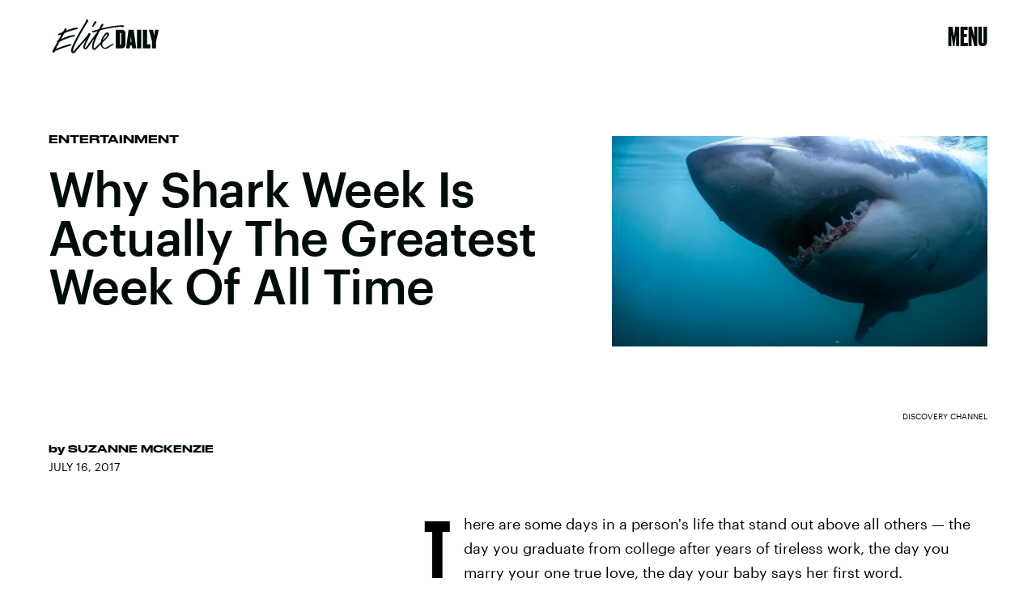

--- FILE ---
content_type: text/html; charset=utf-8
request_url: https://www.google.com/recaptcha/api2/aframe
body_size: 264
content:
<!DOCTYPE HTML><html><head><meta http-equiv="content-type" content="text/html; charset=UTF-8"></head><body><script nonce="toa9l-ALtmbmz-rCVGhYlw">/** Anti-fraud and anti-abuse applications only. See google.com/recaptcha */ try{var clients={'sodar':'https://pagead2.googlesyndication.com/pagead/sodar?'};window.addEventListener("message",function(a){try{if(a.source===window.parent){var b=JSON.parse(a.data);var c=clients[b['id']];if(c){var d=document.createElement('img');d.src=c+b['params']+'&rc='+(localStorage.getItem("rc::a")?sessionStorage.getItem("rc::b"):"");window.document.body.appendChild(d);sessionStorage.setItem("rc::e",parseInt(sessionStorage.getItem("rc::e")||0)+1);localStorage.setItem("rc::h",'1769780610980');}}}catch(b){}});window.parent.postMessage("_grecaptcha_ready", "*");}catch(b){}</script></body></html>

--- FILE ---
content_type: application/javascript
request_url: https://cdn2.bustle.com/2026/elitedaily/runtime-41a4cc723e.js
body_size: 2252
content:
(()=>{var e,s,a={},o={};function r(e){var s=o[e];if(void 0!==s)return s.exports;var t=o[e]={exports:{}};return a[e].call(t.exports,t,t.exports,r),t.exports}r.m=a,e=[],r.O=(s,a,o,t)=>{if(!a){var n=1/0;for(i=0;i<e.length;i++){for(var[a,o,t]=e[i],c=!0,d=0;d<a.length;d++)(!1&t||n>=t)&&Object.keys(r.O).every((e=>r.O[e](a[d])))?a.splice(d--,1):(c=!1,t<n&&(n=t));if(c){e.splice(i--,1);var l=o();void 0!==l&&(s=l)}}return s}t=t||0;for(var i=e.length;i>0&&e[i-1][2]>t;i--)e[i]=e[i-1];e[i]=[a,o,t]},r.n=e=>{var s=e&&e.__esModule?()=>e.default:()=>e;return r.d(s,{a:s}),s},r.d=(e,s)=>{for(var a in s)r.o(s,a)&&!r.o(e,a)&&Object.defineProperty(e,a,{enumerable:!0,get:s[a]})},r.f={},r.e=e=>Promise.all(Object.keys(r.f).reduce(((s,a)=>(r.f[a](e,s),s)),[])),r.u=e=>235===e?"AdConsole-ea6881661b.js":528===e?"Reels-ReelsFloating-9c4992c86b.js":270===e?"Reels-ReelsStack-21ad8f6e34.js":928===e?"prebid-light-b522794baa.js":827===e?"prebid-79c3d2273c.js":165===e?"HubPage-ed0310f171.js":775===e?"DiscoverPage-41e14724ab.js":871===e?"AuthorPage-0d301c1a46.js":472===e?"SlideshowPage-57b6fba42d.js":278===e?"MostWantedPage-93d65365d1.js":964===e?"CardPage-154da8737b.js":900===e?"FeatureCardPage-efba10448e.js":255===e?"ListiclePage-dc56a2f49d.js":433===e?"ShowcasePage-fc4aece1da.js":213===e?"CardStoryPage-c0b4a27ef7.js":885===e?"CardStoryPageAmp-001408407e.js":518===e?"CardPreviewPage-25bcd4d6d0.js":956===e?"LatestContentPage-879071eedf.js":767===e?"TriviaPage-eb3f6e11ff.js":8===e?"FlowchartPage-67c9b1433d.js":374===e?"SearchPage-87057b2baa.js":303===e?"ReelsPage-fdc7202137.js":647===e?"mapboxGl-418825be09.js":void 0,r.miniCssF=e=>235===e?"AdConsole-8c605ea6f7.css":528===e?"Reels-ReelsFloating-a1622d9ded.css":270===e?"Reels-ReelsStack-ffc99bb9ee.css":81===e?"commons-1-7430e53b27.css":284===e?"commons-4-f110d703f3.css":93===e?"commons-5-d924f84b95.css":486===e?"commons-6-b8e2839bf6.css":440===e?"commons-8-e8b2d8fbc2.css":137===e?"commons-20-458f58918f.css":251===e?"commons-18-3d59568023.css":871===e?"AuthorPage-47cfa66dab.css":626===e?"commons-11-d9e58b9b4d.css":859===e?"commons-10-d3a02c0dda.css":890===e?"commons-2-f1fd35c36b.css":475===e?"commons-3-6658280e2c.css":295===e?"commons-7-70d31da536.css":668===e?"commons-17-74e78c0517.css":442===e?"commons-19-6aba9eccd7.css":638===e?"commons-15-e52687991d.css":31===e?"commons-14-45a1144ae5.css":249===e?"commons-9-4cc942d4ed.css":213===e?"CardStoryPage-7ca27ddb55.css":885===e?"CardStoryPageAmp-e207a6972b.css":477===e?"commons-16-41311d2493.css":656===e?"commons-13-da4b9bc746.css":817===e?"commons-12-173e6f45f6.css":8===e?"FlowchartPage-7db5b1ee1e.css":374===e?"SearchPage-71c2f4b5cc.css":303===e?"ReelsPage-e1c887d312.css":327===e?"commons-21-3f59b2dc19.css":void 0,r.o=(e,s)=>Object.prototype.hasOwnProperty.call(e,s),s={},r.l=(e,a,o,t)=>{if(s[e])s[e].push(a);else{var n,c;if(void 0!==o)for(var d=document.getElementsByTagName("script"),l=0;l<d.length;l++){var i=d[l];if(i.getAttribute("src")==e){n=i;break}}n||(c=!0,(n=document.createElement("script")).charset="utf-8",r.nc&&n.setAttribute("nonce",r.nc),n.src=e),s[e]=[a];var m=(a,o)=>{n.onerror=n.onload=null,clearTimeout(f);var r=s[e];if(delete s[e],n.parentNode&&n.parentNode.removeChild(n),r&&r.forEach((e=>e(o))),a)return a(o)},f=setTimeout(m.bind(null,void 0,{type:"timeout",target:n}),12e4);n.onerror=m.bind(null,n.onerror),n.onload=m.bind(null,n.onload),c&&document.head.appendChild(n)}},r.r=e=>{"undefined"!=typeof Symbol&&Symbol.toStringTag&&Object.defineProperty(e,Symbol.toStringTag,{value:"Module"}),Object.defineProperty(e,"__esModule",{value:!0})},r.p="https://cdn2.bustle.com/2026/elitedaily/",(()=>{if("undefined"!=typeof document){var e={121:0};r.f.miniCss=(s,a)=>{e[s]?a.push(e[s]):0!==e[s]&&{8:1,31:1,81:1,93:1,137:1,213:1,235:1,249:1,251:1,270:1,284:1,295:1,303:1,327:1,374:1,440:1,442:1,475:1,477:1,486:1,528:1,626:1,638:1,656:1,668:1,817:1,859:1,871:1,885:1,890:1}[s]&&a.push(e[s]=(e=>new Promise(((s,a)=>{var o=r.miniCssF(e),t=r.p+o;if(((e,s)=>{for(var a=document.getElementsByTagName("link"),o=0;o<a.length;o++){var r=(n=a[o]).getAttribute("data-href")||n.getAttribute("href");if("stylesheet"===n.rel&&(r===e||r===s))return n}var t=document.getElementsByTagName("style");for(o=0;o<t.length;o++){var n;if((r=(n=t[o]).getAttribute("data-href"))===e||r===s)return n}})(o,t))return s();((e,s,a,o,t)=>{var n=document.createElement("link");n.rel="stylesheet",n.type="text/css",r.nc&&(n.nonce=r.nc),n.onerror=n.onload=a=>{if(n.onerror=n.onload=null,"load"===a.type)o();else{var r=a&&a.type,c=a&&a.target&&a.target.href||s,d=new Error("Loading CSS chunk "+e+" failed.\n("+r+": "+c+")");d.name="ChunkLoadError",d.code="CSS_CHUNK_LOAD_FAILED",d.type=r,d.request=c,n.parentNode&&n.parentNode.removeChild(n),t(d)}},n.href=s,document.head.appendChild(n)})(e,t,0,s,a)})))(s).then((()=>{e[s]=0}),(a=>{throw delete e[s],a})))}}})(),(()=>{var e={121:0};r.f.j=(s,a)=>{var o=r.o(e,s)?e[s]:void 0;if(0!==o)if(o)a.push(o[2]);else if(/^(2(49|51|84|95)|4(40|42|75|77|86)|6(26|38|56|68)|8(1|17|59|90)|121|137|31|327|93)$/.test(s))e[s]=0;else{var t=new Promise(((a,r)=>o=e[s]=[a,r]));a.push(o[2]=t);var n=r.p+r.u(s),c=new Error;r.l(n,(a=>{if(r.o(e,s)&&(0!==(o=e[s])&&(e[s]=void 0),o)){var t=a&&("load"===a.type?"missing":a.type),n=a&&a.target&&a.target.src;c.message="Loading chunk "+s+" failed.\n("+t+": "+n+")",c.name="ChunkLoadError",c.type=t,c.request=n,o[1](c)}}),"chunk-"+s,s)}},r.O.j=s=>0===e[s];var s=(s,a)=>{var o,t,[n,c,d]=a,l=0;if(n.some((s=>0!==e[s]))){for(o in c)r.o(c,o)&&(r.m[o]=c[o]);if(d)var i=d(r)}for(s&&s(a);l<n.length;l++)t=n[l],r.o(e,t)&&e[t]&&e[t][0](),e[t]=0;return r.O(i)},a=globalThis.webpackChunk=globalThis.webpackChunk||[];a.forEach(s.bind(null,0)),a.push=s.bind(null,a.push.bind(a))})()})();